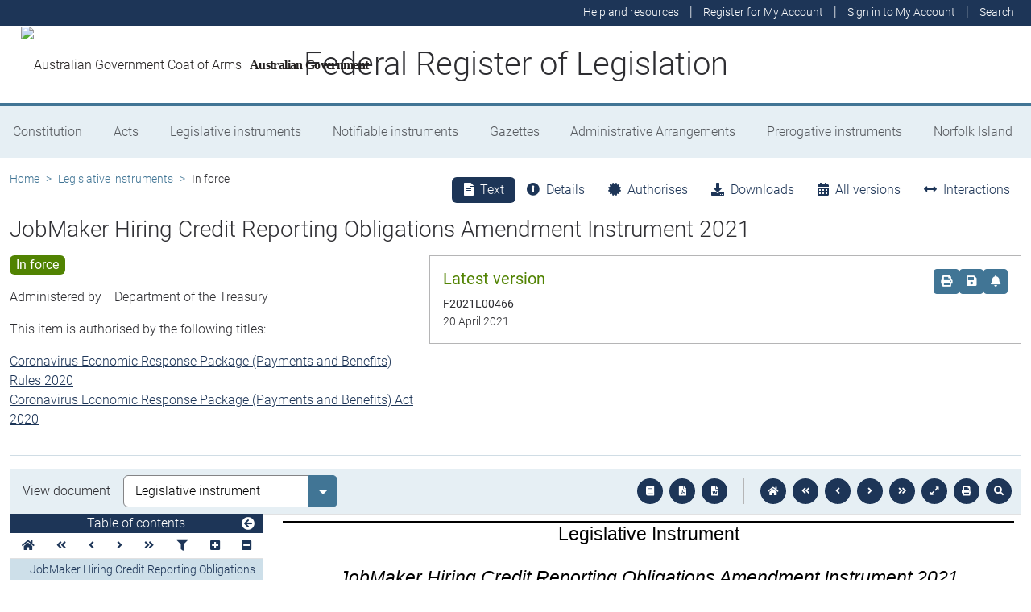

--- FILE ---
content_type: text/html
request_url: https://www.legislation.gov.au/F2021L00466/asmade/2021-04-20/text/original/epub/OEBPS/document_1/document_1.html
body_size: 2628
content:
<?xml version="1.0" encoding="utf-8" standalone="no"?><!DOCTYPE html PUBLIC "-//W3C//DTD XHTML 1.1//EN" "http://www.w3.org/TR/xhtml11/DTD/xhtml11.dtd"><html xmlns="http://www.w3.org/1999/xhtml" xmlns:o="urn:schemas-microsoft-com:office:office"><head><meta http-equiv="Content-Type" content="application/xhtml+xml; charset=utf-8" /><meta http-equiv="Content-Style-Type" content="text/css" /><meta name="generator" content="Aspose.Words for .NET 20.2" /><title></title><!--[if gte mso 9]><xml><o:DocumentProperties><o:Revision>1</o:Revision><o:TotalTime>0</o:TotalTime><o:Created>2021-04-16T06:18:00Z</o:Created><o:LastSaved>2021-04-16T06:18:00Z</o:LastSaved><o:Pages>3</o:Pages><o:Words>573</o:Words><o:Characters>3137</o:Characters><o:Lines>26</o:Lines><o:Paragraphs>7</o:Paragraphs><o:CharactersWithSpaces>3703</o:CharactersWithSpaces><o:Version>16.0000</o:Version></o:DocumentProperties></xml><![endif]--><link href="styles.css" type="text/css" rel="stylesheet" /></head><body><div><div style="border-top:1.5pt double #000000; border-bottom:1.5pt double #000000; clear:both"><p class="Header" style="text-align:center; padding-top:1pt; font-size:17pt"><span style="font-family:Arial, sans-serif">Legislative Instrument</span></p><p class="Header" style="font-size:17pt"><span style="font-family:Arial, sans-serif">&#xa0;</span></p><p class="Header" style="text-align:center; padding-bottom:1pt; font-size:17pt"><a id="_Hlk54099560"><span style="font-family:Arial, sans-serif; font-style:italic">JobMaker</span><span style="font-family:Arial, sans-serif; font-style:italic"> Hiring Credit Reporting Obligations</span><span style="font-family:Arial, sans-serif; font-style:italic"> Amendment</span><span style="font-family:Arial, sans-serif; font-style:italic"> Instrument 202</span><span style="font-family:Arial, sans-serif; font-style:italic">1</span></a></p></div><p style="font-size:11pt"><span style="font-family:Arial, sans-serif">&#xa0;</span></p><p style="font-size:11pt"><span style="font-family:Arial, sans-serif">&#xa0;</span></p><p style="margin-bottom:6pt; font-size:11pt"><span style="font-family:Arial, sans-serif">I, </span><span style="font-family:Arial, sans-serif">Christopher David Jordan, Commissioner of Taxation</span><span style="font-family:Arial, sans-serif">, make this determination under</span><span style="font-family:Arial, sans-serif"> </span><span style="font-family:Arial, sans-serif">subs</span><span style="font-family:Arial, sans-serif">ection</span><span style="font-family:Arial, sans-serif">&#xa0;</span><span style="font-family:Arial, sans-serif">20(4) of </span><span style="font-family:Arial, sans-serif">the </span><span style="font-family:Arial, sans-serif; font-style:italic">Coronavirus Economic Response Package (Payments and Benefits) Act</span><span style="font-family:Arial, sans-serif; font-style:italic">&#xa0;</span><span style="font-family:Arial, sans-serif; font-style:italic">2020</span><span style="font-family:Arial, sans-serif; font-style:italic"> </span><span style="font-family:Arial, sans-serif">and</span><span style="font-family:Arial, sans-serif; font-style:italic"> </span><span style="font-family:Arial, sans-serif">subsection</span><span style="font-family:Arial, sans-serif">&#xa0;</span><span style="font-family:Arial, sans-serif">27</span><span style="font-family:Arial, sans-serif">(</span><span style="font-family:Arial, sans-serif">3)</span><span style="font-family:Arial, sans-serif"> of the </span><span style="font-family:Arial, sans-serif; font-style:italic">Coronavirus</span><span style="font-family:Arial, sans-serif; font-style:italic">&#xa0;</span><span style="font-family:Arial, sans-serif; font-style:italic">Economic Response Package (Payments and Benefits)</span><span style="font-family:Arial, sans-serif; font-style:italic"> Rules</span><span style="font-family:Arial, sans-serif; font-style:italic">&#xa0;</span><span style="font-family:Arial, sans-serif; font-style:italic">2020</span><span style="font-family:Arial, sans-serif; font-style:italic">.</span></p><p style="font-size:11pt"><span style="font-family:Arial, sans-serif">&#xa0;</span></p><p style="font-size:11pt"><span style="font-family:Arial, sans-serif; font-weight:bold">Chris</span><span style="font-family:Arial, sans-serif; font-weight:bold">topher</span><span style="font-family:Arial, sans-serif; font-weight:bold"> David Jordan</span></p><p style="font-size:11pt"><span style="font-family:Arial, sans-serif">Commissioner of Taxation</span></p><p style="font-size:11pt"><span style="font-family:Arial, sans-serif">Dated: </span><span style="font-family:Arial, sans-serif">16</span><span style="font-family:Arial, sans-serif"> </span><span style="font-family:Arial, sans-serif">April </span><span style="font-family:Arial, sans-serif">202</span><span style="font-family:Arial, sans-serif">1</span></p><p style="border-bottom:1.5pt double #000000; padding-bottom:1pt; font-size:11pt"><span style="font-family:Arial, sans-serif">&#xa0;</span></p><p style="font-size:11pt"><span style="font-family:Arial, sans-serif">&#xa0;</span></p><h2 id="navPoint_1"><span><span>1.</span></span><span style="font:7pt 'Times New Roman'">&#xa0;&#xa0;&#xa0;&#xa0;&#xa0;&#xa0;&#xa0;&#xa0;&#xa0;&#xa0;&#xa0;&#xa0;&#xa0;&#xa0;&#xa0;&#xa0;&#xa0; </span><span>Name of instrument</span></h2><p style="margin-bottom:6pt; font-size:11pt"><span style="font-family:Arial, sans-serif">This determination is the</span><span style="font-family:Arial, sans-serif"> </span><span style="font-family:Arial, sans-serif; font-style:italic">JobMaker</span><span style="font-family:Arial, sans-serif; font-style:italic"> Hiring Credit Reporting Obligations Amendment Instrument</span><span style="font-family:Arial, sans-serif; font-style:italic"> </span><span style="font-family:Arial, sans-serif; font-style:italic">202</span><span style="font-family:Arial, sans-serif; font-style:italic">1</span><span style="font-family:Arial, sans-serif; color:#0000ff">.</span></p><p style="margin-bottom:6pt; font-size:11pt"><span style="font-family:Arial, sans-serif">&#xa0;</span></p><h2 id="navPoint_2"><span><span>2.</span></span><span style="font:7pt 'Times New Roman'">&#xa0;&#xa0;&#xa0;&#xa0;&#xa0;&#xa0;&#xa0;&#xa0;&#xa0;&#xa0;&#xa0;&#xa0;&#xa0;&#xa0;&#xa0;&#xa0;&#xa0; </span><span>Commencement</span></h2><p style="margin-bottom:6pt; font-size:11pt"><span style="font-family:Arial, sans-serif">This instrument commences on</span><span style="font-family:Arial, sans-serif; font-weight:bold"> </span><span style="font-family:Arial, sans-serif">the day </span><span style="font-family:Arial, sans-serif">after</span><span style="font-family:Arial, sans-serif"> </span><span style="font-family:Arial, sans-serif">it is registered on the Federal Register of Legislation.</span></p><p style="margin-bottom:6pt; font-size:11pt"><span style="font-family:Arial, sans-serif">&#xa0;</span></p><h2 id="navPoint_3"><span><span>3.</span></span><span style="font:7pt 'Times New Roman'">&#xa0;&#xa0;&#xa0;&#xa0;&#xa0;&#xa0;&#xa0;&#xa0;&#xa0;&#xa0;&#xa0;&#xa0;&#xa0;&#xa0;&#xa0;&#xa0;&#xa0; </span><span>Schedules</span></h2><p style="margin-bottom:6pt; font-size:11pt"><span style="font-family:Arial, sans-serif">Each instrument that is specified in a Schedule to this instrument is amended or repealed as set out in the applicable items in the Schedule concerned, and any other item in a Schedule to this instrument has effect according to its terms.</span></p><p style="margin-bottom:6pt; font-size:11pt"><span style="font-family:Arial, sans-serif">&#xa0;</span></p><p style="margin-bottom:6pt; font-size:16pt"><span class="charamschno" style="font-family:Arial, sans-serif; font-weight:bold">Schedu</span><span class="charamschno" style="font-family:Arial, sans-serif; font-weight:bold">l</span><span class="charamschno" style="font-family:Arial, sans-serif; font-weight:bold">e 1</span><span class="charamschno" style="font-family:Arial, sans-serif; font-weight:bold"> – </span><span class="charamschno" style="font-family:Arial, sans-serif; font-weight:bold">Amendments</span></p><p style="margin-bottom:6pt"><span>&#xa0;</span></p><p style="margin-bottom:6pt; font-size:14pt"><span style="font-family:Arial, sans-serif; font-weight:bold; font-style:italic">JobMaker</span><span style="font-family:Arial, sans-serif; font-weight:bold; font-style:italic"> Hiring Credit Reporting Obligations Instrument 2020</span></p><p style="margin-bottom:6pt"><span>&#xa0;</span></p><h2 id="navPoint_4" style="margin-left:28.35pt; text-indent:-28.35pt; font-size:12pt"><span><span>1.</span></span><span style="font:7pt 'Times New Roman'">&#xa0;&#xa0;&#xa0;&#xa0;&#xa0;&#xa0;&#xa0;&#xa0;&#xa0;&#xa0;&#xa0;&#xa0; </span><span>Section 5 (first paragraph)</span></h2><p style="margin-bottom:6pt; font-size:11pt"><span style="font-family:Arial, sans-serif">After “as it has in the Ru</span><span style="font-family:Arial, sans-serif">l</span><span style="font-family:Arial, sans-serif">es)” omit “)”.</span></p><p style="margin-bottom:6pt"><span>&#xa0;</span></p><h2 id="navPoint_5" style="margin-left:28.35pt; text-indent:-28.35pt; font-size:12pt"><span><span>2.</span></span><span style="font:7pt 'Times New Roman'">&#xa0;&#xa0;&#xa0;&#xa0;&#xa0;&#xa0;&#xa0;&#xa0;&#xa0;&#xa0;&#xa0;&#xa0; </span><span>Section</span><span> </span><span>5 (definition of </span><span>claim period</span><span>)</span></h2><p style="margin-bottom:6pt; font-size:11pt"><span style="font-family:Arial, sans-serif">Omit “</span><span style="font-family:Arial, sans-serif">section </span><span style="font-family:Arial, sans-serif">11(1)”, substitute “</span><span style="font-family:Arial, sans-serif">subsection </span><span style="font-family:Arial, sans-serif">10(1)”.</span></p><p style="margin-bottom:6pt"><span>&#xa0;</span></p><h2 id="navPoint_6" style="margin-left:28.35pt; text-indent:-28.35pt; font-size:12pt"><span><span>3.</span></span><span style="font:7pt 'Times New Roman'">&#xa0;&#xa0;&#xa0;&#xa0;&#xa0;&#xa0;&#xa0;&#xa0;&#xa0;&#xa0;&#xa0;&#xa0; </span><span>Subsection 7(1)</span></h2><p style="margin-bottom:6pt; font-size:11pt"><span style="font-family:Arial, sans-serif">After the reference to the </span><span style="font-family:Arial, sans-serif; font-style:italic">Taxation Administration Act</span><span style="font-family:Arial, sans-serif; font-style:italic"> 1953</span><span style="font-family:Arial, sans-serif; font-style:italic">, </span><span style="font-family:Arial, sans-serif">omit “must”.</span></p><p style="margin-bottom:6pt"><span>&#xa0;</span></p><h2 id="navPoint_7" style="margin-left:28.35pt; text-indent:-28.35pt; font-size:12pt"><span><span>4.</span></span><span style="font:7pt 'Times New Roman'">&#xa0;&#xa0;&#xa0;&#xa0;&#xa0;&#xa0;&#xa0;&#xa0;&#xa0;&#xa0;&#xa0;&#xa0; </span><span>After subsection 7(2)</span></h2><p style="margin-bottom:6pt; font-size:11pt"><span style="font-family:Arial, sans-serif">Insert:</span></p><p style="margin-left:28.35pt; margin-bottom:6pt; font-size:11pt"><span style="font-family:Arial, sans-serif">(2A)</span><span style="width:21.77pt; display:inline-block">&#xa0;</span><span style="font-family:Arial, sans-serif">If the Commissioner is satisfied that subsection (2B) applies to an employer at a time on or after the first day of the jobmaker period and no later than the STP </span><span style="font-family:Arial, sans-serif">JobMaker</span><span style="font-family:Arial, sans-serif"> Reporting Deadline for that jobmaker period, the employer is only required to </span><span style="font-family:Arial, sans-serif">notify the Commissioner of </span><span style="font-family:Arial, sans-serif">the details set out in paragraphs (2)(a) and (c) for that jobmaker period and any subsequent jobmaker periods.</span></p><p style="margin-left:28.35pt; margin-bottom:6pt; font-size:11pt"><span style="font-family:Arial, sans-serif">(2B)</span><span style="width:21.77pt; display:inline-block">&#xa0;</span><span style="font-family:Arial, sans-serif">This subsection applies at a time if an employer is unable to notify the Commissioner of </span><span style="font-family:Arial, sans-serif">one or more of </span><span style="font-family:Arial, sans-serif">the details in paragraphs (2)(b) or (2)(d)</span><span style="font-family:Arial, sans-serif"> to (2)</span><span style="font-family:Arial, sans-serif">(f) through the software </span><span style="font-family:Arial, sans-serif">available to </span><span style="font-family:Arial, sans-serif">the employer </span><span style="font-family:Arial, sans-serif">(whether directly or indirectly through another entity authorised to act on the employer’s behalf) to notify the Commissioner of amounts in accordance with section 389</span><span style="font-family:Arial, sans-serif"> – </span><span style="font-family:Arial, sans-serif">5 of Schedule 1 to the </span><span style="font-family:Arial, sans-serif; font-style:italic">Taxation Administration Act 1953</span><span style="font-family:Arial, sans-serif">.</span></p><p style="margin-left:28.35pt; margin-bottom:6pt; font-size:10pt"><span style="font-family:Arial, sans-serif">Note</span><span style="font-family:Arial, sans-serif">: </span><span style="font-family:Arial, sans-serif">Some software providers cannot update the</span><span style="font-family:Arial, sans-serif">ir</span><span style="font-family:Arial, sans-serif"> software </span><span style="font-family:Arial, sans-serif">to support reporting of all information required </span><span style="font-family:Arial, sans-serif">in subsection 7(2) for a jobmaker period</span><span style="font-family:Arial, sans-serif"> through </span><span style="font-family:Arial, sans-serif">Single Touch Payroll. </span><span style="font-family:Arial, sans-serif">Where an employer is using one of these software solutions, this subsection will be satisfied.</span></p><p style="margin-bottom:6pt"><span>&#xa0;</span></p><h2 id="navPoint_8" style="margin-left:28.35pt; text-indent:-28.35pt; font-size:12pt"><span><span>5.</span></span><span style="font:7pt 'Times New Roman'">&#xa0;&#xa0;&#xa0;&#xa0;&#xa0;&#xa0;&#xa0;&#xa0;&#xa0;&#xa0;&#xa0;&#xa0; </span><span>Subsection 7(3)</span></h2><p style="margin-bottom:6pt; font-size:11pt"><span style="font-family:Arial, sans-serif">After “two years” omit “the”, substitute “that”.</span></p><p style="margin-bottom:6pt"><span>&#xa0;</span></p><h2 id="navPoint_9" style="margin-left:28.35pt; text-indent:-28.35pt; font-size:12pt"><span><span>6.</span></span><span style="font:7pt 'Times New Roman'">&#xa0;&#xa0;&#xa0;&#xa0;&#xa0;&#xa0;&#xa0;&#xa0;&#xa0;&#xa0;&#xa0;&#xa0; </span><span>Subsection 8(1)</span></h2><p style="margin-bottom:6pt; font-size:11pt"><span style="font-family:Arial, sans-serif">Omit </span><span style="font-family:Arial, sans-serif">“</span><span style="font-family:Arial, sans-serif">and (3)</span><span style="font-family:Arial, sans-serif">”</span><span style="font-family:Arial, sans-serif"> and </span><span style="font-family:Arial, sans-serif">substitute</span><span style="font-family:Arial, sans-serif"> </span><span style="font-family:Arial, sans-serif">“</span><span style="font-family:Arial, sans-serif">, (3) and (3A)</span><span style="font-family:Arial, sans-serif">”</span><span style="font-family:Arial, sans-serif">.</span></p><p style="margin-bottom:6pt"><span>&#xa0;</span></p><h2 id="navPoint_10" style="margin-left:28.35pt; text-indent:-28.35pt; font-size:12pt"><span><span>7.</span></span><span style="font:7pt 'Times New Roman'">&#xa0;&#xa0;&#xa0;&#xa0;&#xa0;&#xa0;&#xa0;&#xa0;&#xa0;&#xa0;&#xa0;&#xa0; </span><span>Paragraph</span><span> </span><span>8(2)(e)</span></h2><p style="margin-bottom:6pt; font-size:11pt"><span style="font-family:Arial, sans-serif">Repeal the paragraph, substitute</span><span style="font-family:Arial, sans-serif">:</span></p><p style="margin-left:28.35pt; margin-bottom:6pt; font-size:11pt"><span style="font-family:Arial, sans-serif">(e)</span><span style="width:29.11pt; display:inline-block">&#xa0;</span><span style="font-family:Arial, sans-serif">confirmation that each employee included in the claim calculation is an eligible additional employee</span></p><p style="margin-bottom:6pt"><span>&#xa0;</span></p><h2 id="navPoint_11" style="margin-left:28.35pt; text-indent:-28.35pt; font-size:12pt"><span><span>8.</span></span><span style="font:7pt 'Times New Roman'">&#xa0;&#xa0;&#xa0;&#xa0;&#xa0;&#xa0;&#xa0;&#xa0;&#xa0;&#xa0;&#xa0;&#xa0; </span><span>Paragraph 8(3)(d)</span></h2><p style="margin-bottom:6pt; font-size:11pt"><span style="font-family:Arial, sans-serif">Omit </span><span style="font-family:Arial, sans-serif">“</span><span style="font-family:Arial, sans-serif">JobMaker</span><span style="font-family:Arial, sans-serif">”</span><span style="font-family:Arial, sans-serif"> and substitute </span><span style="font-family:Arial, sans-serif">“</span><span style="font-family:Arial, sans-serif">jobmaker</span><span style="font-family:Arial, sans-serif">”</span><span style="font-family:Arial, sans-serif">.</span></p><p style="margin-bottom:6pt"><span>&#xa0;</span></p><h2 id="navPoint_12" style="margin-left:28.35pt; text-indent:-28.35pt; font-size:12pt"><span><span>9.</span></span><span style="font:7pt 'Times New Roman'">&#xa0;&#xa0;&#xa0;&#xa0;&#xa0;&#xa0;&#xa0;&#xa0;&#xa0;&#xa0;&#xa0;&#xa0; </span><span>Paragraph (8)(3)(e)</span></h2><p style="margin-bottom:6pt; font-size:11pt"><span style="font-family:Arial, sans-serif">Omit </span><span style="font-family:Arial, sans-serif">“</span><span style="font-family:Arial, sans-serif">JobMaker</span><span style="font-family:Arial, sans-serif">”</span><span style="font-family:Arial, sans-serif"> and substitute </span><span style="font-family:Arial, sans-serif">“</span><span style="font-family:Arial, sans-serif">jobmaker</span><span style="font-family:Arial, sans-serif">”</span><span style="font-family:Arial, sans-serif">.</span></p><p style="margin-bottom:6pt"><span>&#xa0;</span></p><h2 id="navPoint_13" style="margin-left:28.35pt; text-indent:-28.35pt; font-size:12pt"><span><span>10.</span></span><span style="font:7pt 'Times New Roman'">&#xa0;&#xa0;&#xa0;&#xa0;&#xa0;&#xa0;&#xa0; </span><span>Paragraph 8(3)(f)</span></h2><p style="margin-bottom:6pt; font-size:11pt"><span style="font-family:Arial, sans-serif">Repeal the paragraph, substitute</span><span style="font-family:Arial, sans-serif">:</span></p><p style="margin-left:28.35pt; margin-bottom:6pt; font-size:11pt"><span style="font-family:Arial, sans-serif">(</span><span style="font-family:Arial, sans-serif">f</span><span style="font-family:Arial, sans-serif">)</span><span style="width:32.17pt; display:inline-block">&#xa0;</span><span style="font-family:Arial, sans-serif">whether the employee met the average hours of work requirement</span><span style="font-family:Arial, sans-serif"> </span><span style="font-family:Arial, sans-serif; background-color:#ffffff">in subsection 30(2) of the Rules for the jobmaker period</span><span style="font-family:Arial, sans-serif">.</span></p><p style="margin-left:17.85pt; margin-bottom:6pt; font-size:11pt"><span style="font-family:Arial, sans-serif">&#xa0;</span></p><h2 id="navPoint_14" style="margin-left:28.35pt; text-indent:-28.35pt; font-size:12pt"><span><span>11.</span></span><span style="font:7pt 'Times New Roman'">&#xa0;&#xa0;&#xa0;&#xa0;&#xa0;&#xa0;&#xa0; </span><span>After s</span><span>ubsection 8(</span><span>3</span><span>)</span></h2><p style="margin-bottom:6pt; font-size:11pt"><span style="font-family:Arial, sans-serif">Insert:</span></p><p style="margin-left:28.35pt; margin-bottom:6pt; font-size:11pt"><span style="font-family:Arial, sans-serif">(3A)</span><span style="width:21.77pt; display:inline-block">&#xa0;</span><span style="font-family:Arial, sans-serif">If subsection 7(2B) applies to an employer for a jobmaker period, the employer must also provide the information described in subsection (3).</span></p><p style="margin-left:28.35pt; margin-bottom:6pt; font-size:10pt"><span style="font-family:Arial, sans-serif">Note: Information that must be provided under this subsection must be provided in the manner set out in subsection 9(1).</span></p><p style="margin-bottom:6pt"><span>&#xa0;</span></p><h2 id="navPoint_15" style="margin-left:28.35pt; text-indent:-28.35pt; font-size:12pt"><span><span>12.</span></span><span style="font:7pt 'Times New Roman'">&#xa0;&#xa0;&#xa0;&#xa0;&#xa0;&#xa0;&#xa0; </span><span>Subsection 10(2)</span></h2><p style="margin-bottom:6pt; font-size:11pt"><span style="font-family:Arial, sans-serif">Repeal the </span><span style="font-family:Arial, sans-serif">subsection</span><span style="font-family:Arial, sans-serif">, substitute</span><span style="font-family:Arial, sans-serif">:</span></p><p style="margin-left:28.35pt; margin-bottom:6pt; font-size:11pt"><span style="font-family:Arial, sans-serif">(2)</span><span style="width:29.11pt; display:inline-block">&#xa0;</span><span style="font-family:Arial, sans-serif">Claim information submitted by an employer in accordance with section 9 (other than information covered by paragraph 8(2)(h)) cannot be changed by an employer after the claim period in which it is provided.</span></p><p style="margin-bottom:6pt"><span>&#xa0;</span></p><h2 id="navPoint_16" style="margin-left:28.35pt; text-indent:-28.35pt; font-size:12pt"><span><span>13.</span></span><span style="font:7pt 'Times New Roman'">&#xa0;&#xa0;&#xa0;&#xa0;&#xa0;&#xa0;&#xa0; </span><span>Application</span></h2><p style="margin-bottom:6pt; font-size:11pt"><span style="font-family:Arial, sans-serif">The amendments made by Schedule 1 to this instrument apply in relation to job</span><span style="font-family:Arial, sans-serif">maker</span><span style="font-family:Arial, sans-serif"> </span><span style="font-family:Arial, sans-serif">periods</span><span style="font-family:Arial, sans-serif"> </span><span style="font-family:Arial, sans-serif">commencing</span><span style="font-family:Arial, sans-serif"> on</span><span style="font-family:Arial, sans-serif">,</span><span style="font-family:Arial, sans-serif"> or after</span><span style="font-family:Arial, sans-serif">,</span><span style="font-family:Arial, sans-serif"> </span><span style="font-family:Arial, sans-serif">7</span><span style="font-family:Arial, sans-serif"> </span><span style="font-family:Arial, sans-serif">October</span><span style="font-family:Arial, sans-serif"> 2020.</span></p></div></body></html>

--- FILE ---
content_type: text/css
request_url: https://www.legislation.gov.au/F2021L00466/asmade/2021-04-20/text/original/epub/OEBPS/document_1/styles.css
body_size: 539
content:
/*******************************************/
/* Styles for document saved to a stream   */
/* Generated by Aspose.Words for .NET 20.2 */
/*******************************************/

body { font-family:'Times New Roman', serif; font-size:12pt }
h1, h2, h5, p { margin:0pt }
li { margin-top:0pt; margin-bottom:0pt }
h1 { margin-top:24pt; page-break-inside:avoid; page-break-after:avoid; font-family:Cambria, serif; font-size:14pt; font-weight:bold; color:#365f91 }
h2 { margin-left:35.45pt; margin-bottom:6pt; text-indent:-35.45pt; page-break-inside:avoid; page-break-after:avoid; font-family:Arial, sans-serif; font-size:11pt; font-weight:bold }
h5 { margin-top:5pt; margin-bottom:5pt; font-family:Arial, sans-serif; font-size:11pt; font-weight:bold; color:#003366 }
.BalloonText { font-family:Tahoma, sans-serif; font-size:8pt }
.CommentSubject { font-size:10pt; font-weight:bold }
.CommentText { font-size:10pt }
.Default { font-size:12pt; color:#000000 }
.Definition, .dd { margin-top:9pt; margin-left:56.7pt; font-size:11pt }
.Footer { font-size:12pt }
.FootnoteText { font-size:10pt }
.Header { font-size:12pt }
.ListParagraph { margin-left:36pt; font-size:12pt }
.NormalWeb { margin-top:5pt; margin-bottom:5pt; font-family:Arial, sans-serif; font-size:10pt; color:#000000 }
.Quote { margin:10pt 43.2pt 8pt 42.55pt; font-family:Calibri, sans-serif; font-size:11pt; font-style:italic; color:#404040 }
.Revision { font-size:12pt }
.acthead6 { margin-top:5pt; margin-bottom:5pt; font-size:12pt }
.acthead9 { margin-top:5pt; margin-bottom:5pt; font-size:12pt }
.notepara, .na { margin-top:2pt; margin-left:117.7pt; text-indent:-18.45pt; line-height:9.9pt; font-size:9pt }
.notetext, .n { margin-top:6.1pt; margin-left:99.25pt; text-indent:-42.55pt; line-height:9.9pt; font-size:9pt }
.subsection, .ss { margin-top:9pt; margin-left:56.7pt; text-indent:-56.7pt; font-size:11pt }
span.CommentReference { font-size:8pt }
span.FollowedHyperlink { text-decoration:underline; color:#800080 }
span.FooterChar { font-size:12pt }
span.FootnoteReference { vertical-align:super }
span.HeaderChar { font-size:12pt }
span.Heading1Char { font-family:Cambria, serif; font-size:14pt; font-weight:bold; color:#365f91 }
span.Heading2Char { font-family:Arial, sans-serif; font-size:11pt; font-weight:bold }
span.Hyperlink { text-decoration:underline; color:#0000ee }
span.QuoteChar { font-family:Calibri, sans-serif; font-size:11pt; font-style:italic; color:#404040 }
span.UnresolvedMention { color:#605e5c; background-color:#e1dfdd }
span.UnresolvedMention1 { color:#605e5c; background-color:#e1dfdd }
span.UnresolvedMention2 { color:#605e5c; background-color:#e1dfdd }
span.notetextChar, span.nChar { font-size:9pt }
span.subsectionChar, span.ssChar { font-size:11pt }